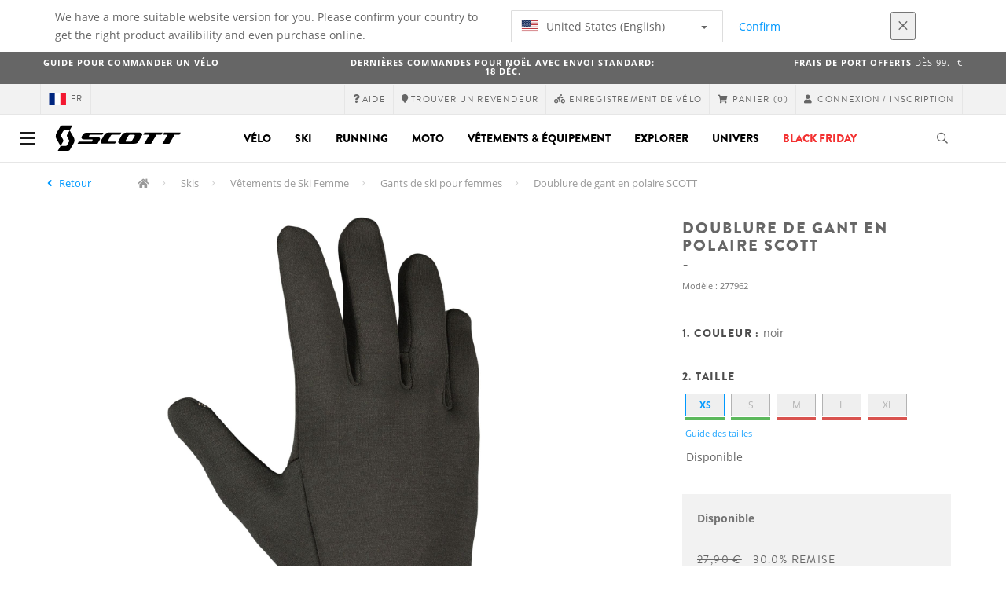

--- FILE ---
content_type: text/html;charset=UTF-8
request_url: https://www.scott-sports.com/fr/fr/product/scott-fleece-liner-glove
body_size: 17477
content:
<!DOCTYPE html>
	<html lang="fr">
	<head><script type="text/javascript">try { document.__defineGetter__("referrer",function(){return "";}); } catch (exception) {try {Object.defineProperties(document, {referrer:   { get: function() { return ""; } } } );} catch (exception) {} } </script>
	    <title>
 			Doublure de gant en polaire SCOTT</title>

		<meta http-equiv="Content-Type" content="text/html; charset=utf-8"/>
		<meta name="viewport" content="width=device-width,user-scalable=no, minimum-scale=1.0, initial-scale=1.0, maximum-scale=1.0"/>
		<meta name="google-site-verification" content="1SQ4GYk64I2w-N07xfh5lbRDKtIvTLmB1V84iiApThY" />

		<link rel="preconnect" href="https://app.usercentrics.eu">
		<link rel="preconnect" href="https://api.usercentrics.eu">
		<link rel="preload" href="https://app.usercentrics.eu/browser-ui/latest/loader.js" as="script">
    	<link rel="preload" href="https://privacy-proxy.usercentrics.eu/latest/uc-block.bundle.js" as="script">
		<script id="usercentrics-cmp" src="https://app.usercentrics.eu/browser-ui/latest/loader.js"
				data-ruleset-id="6thbmELtA-R0Fy" async
				
		></script>
   		 <script type="application/javascript" src="https://privacy-proxy.usercentrics.eu/latest/uc-block.bundle.js"></script>
	
		<script type="text/javascript" src="/_ui/shared/js/analyticsmediator.js"></script>
<script type="text/javascript" defer>
    var dataLayer = window.dataLayer = window.dataLayer || [];
    var universal_variable = {};
    universal_variable.page = {
        'country':'fr',
        'language':'fr',
        'brand':'Scott',
        'division':'Wintersports',
        'type':'Product Details Page',
        'page_id':'PDP',
        'currency':'EUR'
    };
    
        universal_variable.user = {
            'id':'',
            'login_status': false,
            'login_method': '',
            'ltv_amount': 0,
            'ltv_orders': 0
        }
        
    // On load Event
    window.dataLayer.push({
        'event': 'dataLayer_ready',
        'page': {
            'country': universal_variable.page.country,
            'language': universal_variable.page.language,
            'brand': universal_variable.page.brand,
            'division': universal_variable.page.division == 'Bikes' ? 'Bike' : universal_variable.page.division,
            'type': universal_variable.page.type,
            'currency': universal_variable.page.currency
        },
        'user': {
            'id': universal_variable.user.id,
            'login_status': universal_variable.user.login_status,
            'login_method': universal_variable.user.login_method,
            'ltv_amount': universal_variable.user.ltv_amount,
            'ltv_orders': universal_variable.user.ltv_orders
        }
    });

	var status = 200;
	if(status != 200) {
		universal_variable.page.error = status;
	}

	if(true) {
		universal_variable.page.product = {
			'category_name':"Apparel and Equipment",
			'product_name':"SCOTT  Fleece Liner Glove",
			'product_type':"",
			'product_id':"277962",
			'product_price':"27.9",
		};
	} else if(false) {
		universal_variable.listing = {
			'category_name':"Apparel and Equipment",
			'product_type':""
		};
	} else if(false) {
		universal_variable.listing = {
			'category_name':"Apparel and Equipment",
			'product_type':"",
			'search_radius':'',
			'query':"",
			'result_count':''
		};
	} else if(false) {
		universal_variable.checkoutpage = {
            'step':"",
            'checkout_total':"",
            'checkout_subtotal':"",
            'checkout_product':[
                
            ]
		};
        window.dataLayer.push({
            'event': 'begin_checkout',
            'ecommerce': {
                'value': Number(),
                'currency':"",
                'coupons':[
                    
                ],
                'items':[
                    
                ]
            }
        });
	}
    else if(false) {
        universal_variable.paymentPage = {


            'ecommerce': {
                'value': Number(),
                'currency':"",
                'coupons':[
                    
                ],
                'payment_type':"",
                'items':[
                    
                ]
            }

        };

        window.dataLayer.push({
            'event': 'add_shipping_info',
            'ecommerce': {
                'value': universal_variable.paymentPage.ecommerce.value,
                'currency': universal_variable.paymentPage.ecommerce.currency,
                'coupons': universal_variable.paymentPage.ecommerce.coupons,
                'shipping_tier': "",
                'shipping_type': "",
                'items': universal_variable.paymentPage.ecommerce.items,
            }
        });

    }else if(false) {
		universal_variable.confirmationpage = {
		    'transaction_id':"",
            'transaction_total':"",
            'transaction_subtotal':"",
		    'tax_amount':"",
		    'vouchers':[
                
            ],
		    'payment_method':"",
		    'shipping_method':"",
		    'shipping_amount':"",
            'transaction_product':[
                
            ]
		};
	}
</script>


<script type="text/javascript">
			// create dataLayer
			window.dataLayer = window.dataLayer || [];
			function gtag() {
				dataLayer.push(arguments);
			}

			// set "denied" as default for both ad and analytics storage, as well as ad_user_data and ad_personalization,
			gtag("consent", "default", {
				ad_user_data: "denied",
				ad_personalization: "denied",
				ad_storage: "denied",
				analytics_storage: "denied",
				wait_for_update: 2000 // milliseconds to wait for update
			});

			// Enable ads data redaction by default [optional]
			gtag("set", "ads_data_redaction", true);
		</script>

		<!-- Google Tag Manager -->
		<script>(function(w,d,s,l,i){w[l]=w[l]||[];w[l].push({'gtm.start':new Date().getTime(),event:'gtm.js'});var f=d.getElementsByTagName(s)[0],j=d.createElement(s),dl=l!='dataLayer'?'&l='+l:'';j.async=true;j.src='https://www.googletagmanager.com/gtm.js?id='+i+dl;f.parentNode.insertBefore(j,f);})(window,document,'script','dataLayer', 'GTM-5LZC7GH');</script>
		<!-- End Google Tag Manager -->

		<meta property="og:site_name" content="Scott"/>
		<meta property="og:title" content="Doublure de gant en polaire SCOTT"/>
		<meta property="og:description" content="La doublure de gant en polaire SCOTT peut être utilisée comme doublure ou être portée seule. Elle est parfaite pour se balader en station lorsque..."/>
			<meta property="og:image" content="https://asset.scott-sports.com/fit-in/1200x630/277/2779620001_1651989_1.png?signature=6a53148a0b9d6037bbb6048b90f5a4f580e0e1a70e2b9ee4c6d6ab000f02abb2"/>
		<meta property="og:url" content="https://www.scott-sports.com:443/fr/fr/product/scott-fleece-liner-glove"/>
		<meta property="og:type" content="website"/>
		<meta property="fb:admins" content="745044777,730031075,652457445"/>
		<meta property="og:locale" content="fr_FR" />



		<meta name="description" content="La doublure de gant en polaire SCOTT peut &ecirc;tre utilis&eacute;e comme doublure ou &ecirc;tre port&eacute;e seule. Elle est parfaite pour se balader en station lorsque...">
<meta name="robots" content="index,follow">
<meta http-equiv="X-UA-Compatible" content="IE=Edge" />

		<link rel="alternate" hreflang="cs-cz" href="https://www.scott-sports.com/cz/cs/product/scott-fleece-liner-glove" />
					<link rel="alternate" hreflang="de-de" href="https://www.scott-sports.com/de/de/product/scott-fleece-liner-glove" />
					<link rel="alternate" hreflang="en-in" href="https://www.scott-sports.com/in/en/product/scott-fleece-liner-glove" />
					<link rel="alternate" hreflang="zh-cn" href="https://www.scott-sports.com/cn/zh/product/scott-fleece-liner-glove" />
					<link rel="alternate" hreflang="en-be" href="https://www.scott-sports.com/be/en/product/scott-fleece-liner-glove" />
					<link rel="alternate" hreflang="fr-be" href="https://www.scott-sports.com/be/fr/product/scott-fleece-liner-glove" />
					<link rel="alternate" hreflang="en-gb" href="https://www.scott-sports.com/gb/en/product/scott-fleece-liner-glove" />
					<link rel="alternate" hreflang="de-ch" href="https://www.scott-sports.com/ch/de/product/scott-fleece-liner-glove" />
					<link rel="alternate" hreflang="fr-ch" href="https://www.scott-sports.com/ch/fr/product/scott-fleece-liner-glove" />
					<link rel="alternate" hreflang="it-ch" href="https://www.scott-sports.com/ch/it/product/scott-fleece-liner-glove" />
					<link rel="alternate" hreflang="sv-se" href="https://www.scott-sports.com/se/sv/product/scott-fleece-liner-glove" />
					<link rel="alternate" hreflang="en-za" href="https://www.scott-sports.com/za/en/product/scott-fleece-liner-glove" />
					<link rel="alternate" hreflang="pt_BR-br" href="https://www.scott-sports.com/br/pt_BR/product/scott-fleece-liner-glove" />
					<link rel="alternate" hreflang="pl-pl" href="https://www.scott-sports.com/pl/pl/product/scott-fleece-liner-glove" />
					<link rel="alternate" hreflang="ko-kr" href="https://www.scott-sports.com/kr/ko/product/scott-fleece-liner-glove" />
					<link rel="alternate" hreflang="ja-jp" href="https://www.scott-sports.com/jp/ja/product/scott-fleece-liner-glove" />
					<link rel="alternate" hreflang="es-mx" href="https://www.scott-sports.com/mx/es/product/scott-fleece-liner-glove" />
					<link rel="alternate" hreflang="en-au" href="https://www.scott-sports.com/au/en/product/scott-fleece-liner-glove" />
					<link rel="alternate" hreflang="es-es" href="https://www.scott-sports.com/es/es/product/scott-fleece-liner-glove" />
					<link rel="alternate" hreflang="pt-pt" href="https://www.scott-sports.com/pt/pt/product/scott-fleece-liner-glove" />
					<link rel="alternate" hreflang="es-co" href="https://www.scott-sports.com/co/es/product/scott-fleece-liner-glove" />
					<link rel="alternate" hreflang="fr-fr" href="https://www.scott-sports.com/fr/fr/product/scott-fleece-liner-glove" />
					<link rel="alternate" hreflang="en-us" href="https://www.scott-sports.com/us/en/product/scott-fleece-liner-glove" />
					<link rel="alternate" hreflang="en-nz" href="https://www.scott-sports.com/nz/en/product/scott-fleece-liner-glove" />
					<link rel="alternate" hreflang="it-it" href="https://www.scott-sports.com/it/it/product/scott-fleece-liner-glove" />
					<link rel="alternate" hreflang="en-nl" href="https://www.scott-sports.com/nl/en/product/scott-fleece-liner-glove" />
					<link rel="alternate" hreflang="en-ca" href="https://www.scott-sports.com/ca/en/product/scott-fleece-liner-glove" />
					<link rel="alternate" hreflang="fr-ca" href="https://www.scott-sports.com/ca/fr/product/scott-fleece-liner-glove" />
					<link rel="alternate" hreflang="de-at" href="https://www.scott-sports.com/at/de/product/scott-fleece-liner-glove" />
					<link rel="alternate" hreflang="en-dk" href="https://www.scott-sports.com/dk/en/product/scott-fleece-liner-glove" />
					<link rel="alternate" hreflang="ru-ru" href="https://www.scott-sports.com/ru/ru/product/scott-fleece-liner-glove" />
					<link rel="alternate" hreflang="es-cl" href="https://www.scott-sports.com/cl/es/product/scott-fleece-liner-glove" />
					<link rel="alternate" hreflang="en-ar" href="https://www.scott-sports.com/ar/en/product/scott-fleece-liner-glove" />
					<link rel="alternate" hreflang="en" href="https://www.scott-sports.com/global/en/product/scott-fleece-liner-glove" />
					<link rel="alternate" hreflang="x-default" href="https://www.scott-sports.com/global/en/product/scott-fleece-liner-glove" />
					<link rel="canonical" href="https://www.scott-sports.com/fr/fr/product/scott-fleece-liner-glove" />
			<link rel="shortcut icon" type="image/x-icon" media="all" href="/_ui/responsive/theme-scott/images/favicon.png" />
		<link rel="apple-touch-icon" href="https://www.scott-sports.com:443/_ui/responsive/theme-scott/images/apple-touch-icons/apple-touch-icon.png">
		<link rel="apple-touch-icon" href="https://www.scott-sports.com:443/_ui/responsive/theme-scott/images/apple-touch-icons/apple-touch-icon-57x57.png" sizes="57x57">
		<link rel="apple-touch-icon" href="https://www.scott-sports.com:443/_ui/responsive/theme-scott/images/apple-touch-icons/apple-touch-icon-72x72.png" sizes="72x72">
		<link rel="apple-touch-icon" href="https://www.scott-sports.com:443/_ui/responsive/theme-scott/images/apple-touch-icons/apple-touch-icon-76x76.png" sizes="76x76">
		<link rel="apple-touch-icon" href="https://www.scott-sports.com:443/_ui/responsive/theme-scott/images/apple-touch-icons/apple-touch-icon-114x114.png" sizes="114x114">
		<link rel="apple-touch-icon" href="https://www.scott-sports.com:443/_ui/responsive/theme-scott/images/apple-touch-icons/apple-touch-icon-120x120.png" sizes="120x120">
		<link rel="apple-touch-icon" href="https://www.scott-sports.com:443/_ui/responsive/theme-scott/images/apple-touch-icons/apple-touch-icon-144x144.png" sizes="144x144">
		<link rel="apple-touch-icon" href="https://www.scott-sports.com:443/_ui/responsive/theme-scott/images/apple-touch-icons/apple-touch-icon-152x152.png" sizes="152x152">
		<link rel="apple-touch-icon" href="https://www.scott-sports.com:443/_ui/responsive/theme-scott/images/apple-touch-icons/apple-touch-icon-180x180.png" sizes="180x180">
		<link rel="apple-touch-icon" href="https://www.scott-sports.com:443/_ui/responsive/theme-scott/images/apple-touch-icons/apple-touch-icon-192x192.png" sizes="192x192">
		<link rel="apple-touch-icon-precomposed" href="https://www.scott-sports.com:443/_ui/responsive/theme-scott/images/apple-touch-icons/apple-touch-icon-precomposed.png">
		<link rel="apple-touch-icon-precomposed" href="https://www.scott-sports.com:443/_ui/responsive/theme-scott/images/apple-touch-icons/apple-touch-icon-57x57-precomposed.png" sizes="57x57">
		<link rel="apple-touch-icon-precomposed" href="https://www.scott-sports.com:443/_ui/responsive/theme-scott/images/apple-touch-icons/apple-touch-icon-72x72-precomposed.png" sizes="72x72">
		<link rel="apple-touch-icon-precomposed" href="https://www.scott-sports.com:443/_ui/responsive/theme-scott/images/apple-touch-icons/apple-touch-icon-76x76-precomposed.png" sizes="76x76">
		<link rel="apple-touch-icon-precomposed" href="https://www.scott-sports.com:443/_ui/responsive/theme-scott/images/apple-touch-icons/apple-touch-icon-114x114-precomposed.png" sizes="114x114">
		<link rel="apple-touch-icon-precomposed" href="https://www.scott-sports.com:443/_ui/responsive/theme-scott/images/apple-touch-icons/apple-touch-icon-120x120-precomposed.png" sizes="120x120">
		<link rel="apple-touch-icon-precomposed" href="https://www.scott-sports.com:443/_ui/responsive/theme-scott/images/apple-touch-icons/apple-touch-icon-144x144-precomposed.png" sizes="144x144">
		<link rel="apple-touch-icon-precomposed" href="https://www.scott-sports.com:443/_ui/responsive/theme-scott/images/apple-touch-icons/apple-touch-icon-152x152-precomposed.png" sizes="152x152">
		<link rel="apple-touch-icon-precomposed" href="https://www.scott-sports.com:443/_ui/responsive/theme-scott/images/apple-touch-icons/apple-touch-icon-180x180-precomposed.png" sizes="180x180">
		<link rel="apple-touch-icon-precomposed" href="https://www.scott-sports.com:443/_ui/responsive/theme-scott/images/apple-touch-icons/apple-touch-icon-192x192-precomposed.png" sizes="192x192">

		<link rel="stylesheet" type="text/css" media="all" href="/_ui/responsive/theme-scott/css/styles.min.css?v=scott_2211.25.15.1"/>
	<link href="/_ui/responsive/common/css/angular-csp.css" rel="stylesheet" type="text/css">


<meta property="og:ean" content="7613368978510"/><style type="text/css">
				.marketing-page-banner {
  position: relative;
}
.marketing-page-banner h2 {
  position: absolute;
  top: 50%;
  transform: translateY(-50%);
  margin: 0;
  padding: 0;
  margin-left: 25px;
  color: white;
}
.marketing-page-banner h2 small {
  display: block;
  color: white;
}</style>
		<script type="text/javascript" src="https://cdns.eu1.gigya.com/js/gigya.js?apiKey=4_abmark500dmhQEqDCxzvZA&lang=fr"></script>
		<script type="text/plain" data-usercentrics="Emarsys">
					var ScarabQueue = ScarabQueue || [];
					var emarsysCartEntries = '';
					var customerEmail = '';
					var emarsysOrderData = '';
					(function(id) {
						  if (document.getElementById(id)) return;
						  var js = document.createElement('script'); js.id = id;
						  js.src = '//cdn.scarabresearch.com/js/1C907A6E2A23B47A/scarab-v2.js';
						  var scottScarabJS = document.createElement('script'); scottScarabJS.id = "scottScarabJS";
						  scottScarabJS.src = "/_ui/responsive/common/js/acc.emarsysweb.js";
						  var fs = document.getElementsByTagName('script')[0];
						  fs.parentNode.insertBefore(js, fs);
						  fs.parentNode.insertBefore(scottScarabJS, fs);
						})('scarab-js-api');
			</script>
		</head>

	<body class="page-productDetails pageType-ProductPage template-pages-product-productLayout1Page  language-fr">

		<div id="outdated" class="alert alert-warning" role="alert">
			<div class="row">
				<div class="col-xs-12">
					<p><b>Avertissement : Votre navigateur n’est pas supporté et votre expérience peut ne pas être optimale</b><br>
					Veuillez SVP utiliser un navigateur compatible comme <a href="https://www.mozilla.org/fr/firefox/new/" target="_blank"> Mozilla Firefox</a>, <a href="https://www.microsoft.com/fr-fr/edge" target="_blank">Microsoft Edge</a>, <a href="https://www.google.com/intl/fr/chrome/" target="_blank">Google Chrome</a> ou <a href="https://support.apple.com/fr_FR/downloads/safari" target="_blank">Safari</a>.</p>
					<button class="btn btn-link btn-close-outdated-browser"><i class="fal fa-times fa-2x" aria-hidden="true"></i></button>
				</div>
			</div>
		</div>
		<div id="preloader">
			<object
				data="/_ui/responsive/common/images/spinner1s.svg"
				type="image/svg+xml">
			</object>
		</div>

		<!-- Google Tag Manager (noscript) -->
		<noscript><iframe src="https://www.googletagmanager.com/ns.html?id=GTM-5LZC7GH" height="0" width="0" style="display:none;visibility:hidden"></iframe></noscript>
		<!-- End Google Tag Manager (noscript) -->

		<div id="page" data-currency-iso-code="EUR">
                    <header class="header">
                    <div class="header-country-navigation">
      <div class="container">
        <div class="fl-row">
          <div class="fl-col-lg-6 fl-col-md-11 fl-col-sm-10 fl-col-xs-10 header-country-navigation__text">
            We have a more suitable website version for you. Please confirm your country to get the right product availibility and even purchase online.</div>
          <div class="fl-col-lg-3 fl-col-md-8 fl-col-sm-6 fl-col-xs-12 header-country-navigation__select">
            <div class="dropdown">
              <button class="dropdown-toggle" type="button" data-toggle="dropdown">
                    <object height="16" width="28" data="/_ui/responsive/common/images/flags/us.svg" type="image/svg+xml"></object>
                    United States (English)<span class="caret"></span>
              </button>
              <ul class="dropdown-menu">
                <li data-url="/fr/fr/country/us/en"><object height="16" width="28" data="/_ui/responsive/common/images/flags/us.svg" type="image/svg+xml"></object>
                         United States (English)</li>
                <li data-url="/fr/fr/country">Select Location</li>
              </ul>
            </div>
          </div>
          <div class="fl-col-lg-2 fl-col-md-4 fl-col-sm-6 fl-col-xs-12 header-country-navigation__buttons">
            <a href="/fr/fr/country/us/en" class="btn btn-default btn-block btn-confirm-country-navigation">
                Confirm</a>
          </div>
          <div class="fl-col-lg-1 fl-col-md-1 fl-col-sm-2 fl-col-xs-2 header-country-navigation__buttons header-country-navigation__buttons--close">
            <button class="btn btn-white btn-block btn-close-country-navigation"><i class="fal fa-times fa-2x"></i></button>
          </div>
        </div>
      </div>
    </div>
<div class="header-ecommerce">
          <div class="container">
            <div class="row no-gutter">
                <div class="col-md-4 text-left hidden-sm hidden-xs">
                <b><a href="/bike-ordering-guide" target="_blank">Guide Pour Commander un Vélo</a></b></div>
              <div class="col-xs-12 col-sm-12 col-md-4 text-center">
                <span class="hidden-sm hidden-xs">
                  <b><a href="https://help.scott-sports.com/hc/fr/articles/4409337836306-Livraisons-de-Noël" target="_blank"> Dernières commandes pour Noël avec envoi standard: 18 déc.</a></b></span>
                <span class="visible-sm visible-xs">
                  <b><a href="https://help.scott-sports.com/hc/fr/articles/4409337836306-Livraisons-de-Noël" target="_blank"> Dernières commandes pour Noël avec envoi standard: 18 déc.</a></b></span>
              </div>
              <div class="col-md-4 text-right hidden-sm hidden-xs">
                <b>Frais de port offerts </b> dès 99.- €</div>
            </div>
          </div>
      </div>
    <div class="header__top-nav">
        <div class="container">
            <div class="row">
                <div id="header">
                    <nav class="header__customer-nav">
                        <div class="header__language ">
                                    <div role="group" class="btn-group">
                                        <!--
<ul class="languagecurrencycomponent">
<li></li>
<li></li>
</ul>
--->
<a href="/fr/fr/country" class="selected_country_flag">
    <div>
        <object height="16" width="28"
                data="/_ui/responsive/common/images/flags/fr.svg"
                type="image/svg+xml"></object>
    </div>
    fr</a>
</div>
                                </div>
                            <div role="group" class="btn-group">
                                    <a href="https://help.scott-sports.com/hc/fr"  target="_blank"><i class="fa fa-question"></i><span class="hidden-xs"> Aide</span></a></div>
                            <div role="group" class="btn-group">
                                    <a href="/fr/fr/dealers/locator" ><i class="fa fa-map-marker"></i><span class="hidden-xs"> Trouver un revendeur</span></a></div>
                            <div role="group" class="btn-group">
                                    <a href="/fr/fr/support/registration" ><i class="fas fa-biking"></i><span class="hidden-xs"> Enregistrement de vélo</span></a></div>
                            <div role="group" class="btn-group">
                                    <script type="text/javascript">
		var transactionalCountry = true;
	</script>
<div id="minicart" class="dropdown">
	<a id="dropdownCart" class="dropdown-toggle" type="button" data-toggle="dropdown" aria-haspopup="true" aria-expanded="true" href="/fr/fr/cart">
		<i class="fa fa-shopping-cart"></i>
		<span class="label-topmenu hidden-xs">Panier</span>
		<span class="count">(0)</span>
	</a>

	<ul aria-labelledby="dropdownCart" class="minicart dropdown-menu" data-refreshMiniCartUrl="/fr/fr/cart/miniCart/SUBTOTAL/?" data-rolloverPopupUrl="/fr/fr/cart/rollover/MiniCart"></ul>

</div>
</div>
                            <div role="group" class="btn-group">
                                    <a href="/fr/fr/login">
        <i class="fa fa-user"></i>
        <span class="label-topmenu hidden-xs">&nbsp;Connexion / Inscription </span>
    </a>
</div>
                            </nav>
                </div>
            </div>
        </div>
    </div>

<a id="skiptonavigation"></a>
                    <div role="navigation" class="header__main-nav">
			<nav id="nav2024">
				<div id="buttonsnavcontainer">
					<div class="closenavbtn"><i class="fal fa-times fa-2x"></i></div>
					<div class="backnavbtn"><i class="far fa-arrow-left"></i></div>
				</div>
				<div id="logocontainer">
            		<img src="/_ui/responsive/theme-scott/images/sidenav-logo.svg" alt="">
				</div>
			</nav>
	<div class="container">
		<div class="row">
			<div class="logo logo-scott">
	<a href="/fr/fr/"><img title="" alt="" src="/_ui/responsive/theme-scott/images/mainnav-logo.svg"></a>

</div>
<nav id="menu">
	<ul>
		<li data-link="bike-l1-link"  data-title="" aria-haspopup="true" 
    class=" ">
    <label>Vélo</label>
        </li>

<li data-link="ski-l1-link"  data-title="" aria-haspopup="true" 
    class=" ">
    <label>Ski</label>
        </li>

<li data-link="running-l1-link"  data-title="" aria-haspopup="true" 
    class=" ">
    <label>Running</label>
        </li>

<li data-link="moto-l1-link"  data-title="" aria-haspopup="true" 
    class=" ">
    <label>Moto</label>
        </li>

<li data-link="apparel-equipment-l1-link"  data-title="" aria-haspopup="true" 
    class=" ">
    <label>Vêtements & Équipement</label>
        </li>

<li data-link="scott-travel-level-1-link"  data-title="" aria-haspopup="true" 
    class=" ">
    <label>EXPLORER</label>
        </li>

<li data-link="universe-l1-link"  data-title="" aria-haspopup="true" 
    class=" ">
    <label>Univers</label>
        </li>

<li data-link="black-friday-sale-l1-link"  data-title="" aria-haspopup="true" 
    class=" navonsale">
    <a href="/fr/fr/black-friday-sale" id="navLevel-8"  title="Black Friday" data-title-en="Black Friday" >Black Friday</a></li>

</ul>
</nav>
<div class="yCmsContentSlot headerContent secondRow">
<div id="headerSearch">
<form role="search" name="search_form_SearchBox" method="get" action="/fr/fr/search/" class="searchbox">
<input
	id="input_SearchBox"
class="searchbox__input"
type="search"
name="text"
value=""
maxlength="100"
placeholder="Que recherchez vous ?"
data-options='{"autocompleteUrl" : "/fr/fr/search/autocomplete/SearchBox","minCharactersBeforeRequest" : "3","waitTimeBeforeRequest" : "500","displayProductImages" : true}'/>
<button class="searchbox__submit" type="submit"/><i class="far fa-search"></i></button><span class="searchbox__icon"><i class="far fa-search"></i><i class="far fa-times fa-lg"></i></span>
</form>
</div>
</div><a id="hamburger">
					<span class="top-bar"></span>
					<span class="middle-bar"></span>
					<span class="bottom-bar"></span>
				</a>
			</div>
	</div>
</div></header>
                <div class="header--spacer" style="display:none"></div>
                <div id="wrapper">
                    <div id="site-canvas">
                        <div id="sidenav">
                            <input id="pushmenu" type="checkbox" name="pushmenu" class="menu-checkbox"/>
                            <div class="pushmenu">
                                <nav class="subnavContent"></nav>
                            </div>
                        </div>
                            


	<div id="breadcrumbs--container" class="container">
		<ol class="breadcrumb back_button">
        <li>

            <!--Reason for (-2) Last value in list is (#)   -->
            <i aria-hidden="true" class="fa fa-angle-left"></i>
                    <a href="/fr/fr/products/ski-apparel-women-gloves"> Retour</a>
                </li>
    </ol>
<ol class="breadcrumb">
    <li>
            <a href="/fr/fr/" class="fa fa-home"></a>
        </li>
    <li >

            <a href="/fr/fr/products/ski" >
                                    Skis</a>
                        </li>

    <li >

            <a href="/fr/fr/products/ski-apparel-women" >
                                    Vêtements de Ski Femme</a>
                        </li>

    <li >

            <a href="/fr/fr/products/ski-apparel-women-gloves" >
                                    Gants de ski pour femmes</a>
                        </li>

    <li class="active">

            Doublure de gant en polaire SCOTT</li>

    </ol>

<script type="application/ld+json">
{
    "@context": "http://schema.org",
    "@type": "BreadcrumbList",
    "itemListElement": [
    
    {
        "@type": "ListItem",
        "position": 1,
        "item": {
          "@id": "https://www.scott-sports.com/fr/fr/products/ski",
          "name": "Skis"
        }
    },
    {
        "@type": "ListItem",
        "position": 2,
        "item": {
          "@id": "https://www.scott-sports.com/fr/fr/products/ski-apparel-women",
          "name": "Vêtements de Ski Femme"
        }
    },
    {
        "@type": "ListItem",
        "position": 3,
        "item": {
          "@id": "https://www.scott-sports.com/fr/fr/products/ski-apparel-women-gloves",
          "name": "Gants de ski pour femmes"
        }
    },
    {
        "@type": "ListItem",
        "position": 4,
        "item": {
          "@id": "https://www.scott-sports.com/fr/fr/product/scott-fleece-liner-glove",
          "name": "Doublure de gant en polaire SCOTT"
        }
    }
  ]
}
</script></div>


<div id="content">
                            <a id="skip-to-content"></a>
                            <div id="globalMessages">
            </div>
        <section id="pdp-gtm-data"
                 data-gtm-item-id="277962"
                 data-gtm-item-name="SCOTT  Fleece Liner Glove"
                 data-gtm-price="27.9"
                 data-gtm-division="Wintersports"
                 data-gtm-category-name="Apparel and Equipment"
                 data-gtm-product-type=""
                 data-gtm-gender="Unisex"
                 data-gtm-merchandise-category="S020604"
                 data-gtm-item-variant="noir"
                 data-gtm-item-variant-id="2779620001005"
                 data-gtm-item-size="XS"
                 data-gtm-currency="EUR"
                 data-gtm-coupon=""
                 data-gtm-discount=""
                 data-gtm-item-stock="in stock">
            <script type="application/ld+json">
{
	"@context": "http://schema.org",
	"@type": "Product",
	
	"category":"Skis>Vêtements de Ski Femme>Gants de ski pour femmes",
	
	"color":"noir",
	
	"description": "La doublure de gant en polaire SCOTT peut être utilisée comme doublure ou être portée seule. Elle est parfaite pour se balader en station lorsque le temps se réchauffe. Disposant de polaire anti-bouloches, de fils conducteurs pour la compatibilité avec les écrans tactiles et de grips en silicone pour un bon maintien des bâtons, il s’agit du gant parfait lorsque le temps se rafraîchit.",
	"gtin13":"7613368978510",
	"image": [
		"https://asset.scott-sports.com/fit-in/2000x2000/277/2779620001_1651989_1.png?signature=643bb4b5005f25bcc9d46ed2bb8fa5d0da62f171e4085c336a51863b116f9265",
			"https://asset.scott-sports.com/277/2779620001A_1651990_1.png?signature=c09ad1d2a3ac78fbbd5036840acf7d5152fa5dabcb3b1354c832d9cbe0a76701"
			"https://asset.scott-sports.com/171/1713955_zoom_1.png?signature=db1d3e4269724dcb667f1fc62e89cef5bb6c0991da42a6d309578c46bb35ebe7"
	],
	"name": "Doublure de gant en polaire SCOTT",
	
	"offers": {
		"@type": "Offer",
		"availability": "http://schema.org/InStock",
		"price": "19.53",
		"priceCurrency": "EUR"
	},
	
	"releaseDate":"2023-09-02",
	
	"sku": "277962"
}
</script>

<div id="pdp" class="product_detail_page">
	<div class="container product_detail_container">
		<div class="product_detail">
			<div class="product_detail__title">
				<h1 class="hiphen">Doublure de gant en polaire SCOTT</h1>
				<div class="ref">
					<div class="row">

						<div id="art-n-cat" class="col-xs-12">
							<p>Modèle
								:&nbsp;277962</p>

							</div>

						</div>
				</div>
			</div>
			<div class="product_detail__gallery">
				<div class="row">
<div class="col-sm-12 zoom-gallery">
  <div data-slide-id="zoom" class="zoom-gallery-slide active">
        <a id="productImage_2779620001005" class="MagicZoom"
           href="https://asset.scott-sports.com/fit-in/2000x2000/277/2779620001_1651989_1.png?signature=643bb4b5005f25bcc9d46ed2bb8fa5d0da62f171e4085c336a51863b116f9265"
           data-options="hint: always; textHoverZoomHint: Survolez pour zoomer; textClickZoomHint: Cliquez pour étendre; textExpandHint: Cliquez pour étendre"
           data-mobile-options='textTouchZoomHint: Appuyez pour étendre; textClickZoomHint: Appuyez deux fois pour zoomer; textExpandHint: Appuyez pour étendre'
           title="Enlarged view of picture"> <img src='https://asset.scott-sports.com/fit-in/750x750/277/2779620001_1651989_1.png?signature=04cceda5a583183b2efa20dab0384d2f804f402b83d3ee93bd0f15f495867877'
                 alt="Doublure de gant en polaire SCOTT" class="product_detail__mainImg"/>
        </a>
    </div>
    </div>
</div>

<div class="row MagicZoom__thumbs " data-options="loop: off;">
        <a data-slide-id="zoom" data-zoom-id="productImage_2779620001005"
           href="https://asset.scott-sports.com/fit-in/2000x2000/277/2779620001_1651989_1.png?signature=643bb4b5005f25bcc9d46ed2bb8fa5d0da62f171e4085c336a51863b116f9265"><img
                src='https://asset.scott-sports.com/fit-in/2000x2000/277/2779620001_1651989_1.png?signature=643bb4b5005f25bcc9d46ed2bb8fa5d0da62f171e4085c336a51863b116f9265'
                alt="Doublure de gant en polaire SCOTT"/>
        </a>
        <a data-slide-id="zoom" data-zoom-id="productImage_2779620001005"
               href="https://asset.scott-sports.com/fit-in/2000x2000/277/2779620001A_1651990_1.png?signature=95aa179463bcec66fd256235894d5b9b4ae340ae3b4aaf0a9b672e46b19bc6de"
               data-image="https://asset.scott-sports.com/fit-in/2000x2000/277/2779620001A_1651990_1.png?signature=95aa179463bcec66fd256235894d5b9b4ae340ae3b4aaf0a9b672e46b19bc6de"><img
                    src="https://asset.scott-sports.com/fit-in/150x150/277/2779620001A_1651990_1.png?signature=68b8d1bae239252d133a80953093acf6379e340e43309921cb3d06ef4448cbc9"
                    alt="Doublure de gant en polaire SCOTT"/>
            </a>
        <a data-slide-id="zoom" data-zoom-id="productImage_2779620001005"
               href="https://asset.scott-sports.com/fit-in/2000x2000/171/1713955_zoom_1.png?signature=6d6d4f9b82747491452601f69fb18ca369099ad98a3a5139e9a555fe3aa25c12"
               data-image="https://asset.scott-sports.com/fit-in/2000x2000/171/1713955_zoom_1.png?signature=6d6d4f9b82747491452601f69fb18ca369099ad98a3a5139e9a555fe3aa25c12"><img
                    src="https://asset.scott-sports.com/fit-in/150x150/171/1713955_zoom_1.png?signature=52a149a704c22fdce10186df0a427afeb2d9c37e6c25f94996ccd07c7035d771"
                    alt="Doublure de gant en polaire SCOTT"/>
            </a>
        </div>
<div class="span-10 productDescription last">
					<div class="summary"></div>
				</div>
			</div>
			<div class="product_detail__description">
				<h4>
		1.
		Couleur
		:
		<span>
			noir</span>
	</h4>
<div class="product_detail__description__size">
		<div class="product_detail__description__size--titlearea">
			<h4>
				2.&nbsp;Taille</h4>
		</div>
		<div class="product_detail__description__size--sizes">
			<a href="/fr/fr/product/scott-fleece-liner-glove?article=2779620001005" data-variantcode="2779620001005">
					<button class="sizes--btn  active " data-code="7613368978510">
						XS</button>
					<div class="stock-status in-stock"></div>
							</a>
			<a href="/fr/fr/product/scott-fleece-liner-glove?article=2779620001006" data-variantcode="2779620001006">
					<button class="sizes--btn  " data-code="7613368978527">
						S</button>
					<div class="stock-status in-stock"></div>
							</a>
			<a href="/fr/fr/product/scott-fleece-liner-glove?article=2779620001007" data-variantcode="2779620001007">
					<button class="sizes--btn  " data-code="7613368978534">
						M</button>
					<div class="stock-status  out-of-stock"></div>
							</a>
			<a href="/fr/fr/product/scott-fleece-liner-glove?article=2779620001008" data-variantcode="2779620001008">
					<button class="sizes--btn  " data-code="7613368978541">
						L</button>
					<div class="stock-status  out-of-stock"></div>
							</a>
			<a href="/fr/fr/product/scott-fleece-liner-glove?article=2779620001009" data-variantcode="2779620001009">
					<button class="sizes--btn  " data-code="7613368978558">
						XL</button>
					<div class="stock-status  out-of-stock"></div>
							</a>
			<a href="#" data-toggle="modal" data-target="#sizeChartsModal" class="find-your-size">
					Guide des tailles</a>
			</div>
		<div class="stock_message ">Disponible</div>
</div>
	<div id="sizeChartsModal" tabindex="-1" role="document" class="modal fade">
		<div class="modal-dialog modal-lg modal-dialog-centered">
			<div class="modal-content">
				<div class="modal-header">
					<button type="button" data-dismiss="modal" aria-label="Close" class="back">
						<i aria-hidden="true" class="fa fa-angle-left"></i>
					</button>
					<button type="button" data-dismiss="modal" aria-label="Close" class="close">
						<span aria-hidden="true">&times;</span>
					</button>
				</div>
				<div class="modal-body">
					<img class="lazy-loaded-image lazy" src="" data-src="https://asset.scott-sports.com/Siz/Size-chart_Gloves_Winter_2026_2259690.png?signature=c289b9200cebd2ebc1df198871beef5d7cde117281f3a3f20873f8896f3e80c2" id="target" />
				</div>
			</div>
		</div>
	</div>
<div class="row">
	<div class="col-sm-12">
		<div id="articles_modal" tabindex="-1" role="dialog"
			aria-labelledby="exampleModalLabel" class="modal fade">
			<div role="document"
				class="modal-dialog modal-lg modal-dialog-centered">
				</div>
		</div>
	</div>
</div>
<div class="stock-and-cta">
	<b class="productStockLevel">Disponible</b>
		

<div class="price stock-and-cta plain-shell">
	
		
			<p class="price--promo">
				<strike>27,90 €</strike>
				
					<span> 30.0% Remise</span>
				
			</p>
			<p class="price--msrp">19,53 €</p>
			
		
		
	
</div><div id="addToCartTitle" style="display: none">
	Added to Your Shopping Cart</div>

<form id="addToCartForm" class="add_to_cart_form" action="/fr/fr/cart/add" method="post"><input type="hidden" name="productCodePost" value="2779620001005" />
	<input type="hidden" id="productName" value="SCOTT  Fleece Liner Glove" />
	<input type="hidden" id="productPrice" value="19.53" />
	<input type="hidden" id="productType" value="" />
	<input type="hidden" id="productCategory" value="Apparel and Equipment" />
	<input type="hidden" id="productId" value="277962" />
	<button id="addToCartButton_2779620001005" type="" onclick="ACC.gtm.addToCartGtmEvent(2779620001005);"
				data-target="#add_to_cart_2779620001005"
				data-gtm-item-name="SCOTT  Fleece Liner Glove"
				data-gtm-item-id="277962" data-gtm-item-variant="noir"
				data-gtm-item-size="XS"
				data-gtm-price="27.9"
				data-gtm-gender="Unisex"
				data-gtm-currency="EUR"
				data-gtm-merchandise-category="S020604"
				data-gtm-item-stock="in stock"
				data-gtm-category-name="Apparel and Equipment"
				data-gtm-product-type=""
				data-gtm-division="Wintersports"
				data-gtm-coupon="black-friday"
				data-gtm-discount="8.37"
				class="btn btn-sm btn-block btn-primary js-add-to-cart gtm-add-to-cart" disabled="disabled">
			<i class="fa fa-cart-plus"></i>Ajouter au panier</button>
		<div>
<input type="hidden" name="CSRFToken" value="5d2890f3-c947-4646-b574-cf11be68e79d" />
</div></form><!-- Modal -->
<div id="add_to_cart_2779620001005" tabindex="-1" role="dialog" class="modal fade add_to_cart">
	<div class="modal-dialog modal-lg modal-dialog-centered">
		<div class="modal-content" id ="modal-content">
			<div class="modal-header">
				<button type="button" data-dismiss="modal" aria-label="" class="back"><i aria-hidden="true" class="fa fa-angle-left"></i>
				</button>
				<h4 class="modal-title">
					<span class="loading">Ajouter un produit au panier...</span>
					<span class="loaded">Cet article a été ajouté à votre panier.</span>
					<span  id="add_to_cart_model_error_msg" class="error">LE PRODUIT NA PAS ÉTÉ AJOUTÉ À VOTRE PANIER.</span>
				</h4>
				<button id="close_add_to_cart_popup" type="button" data-dismiss="modal" aria-label="Close"
						class="close">
					<i aria-hidden="true" class="far fa-times"></i>
				</button>
			</div>
			<div class="modal-body">
				<div class="section loading_spin">
					<img src="/_ui/responsive/common/images/spinner.gif" />
				</div>
				<div class="section error_message" id="section_error_message">
					<p>This product couldnt be added</p>
				</div>
				<section class="just_added"></section>
			</div>
			<div class="modal-footer">
				<div class="owl-related related_products">
					<div class="row">
	<div class="col-sm-12">
		<h3 class="heading-center">Vous aimerez aussi</h3>
				<div class="owl-carousel product_list--container product_list">
					<div class="article">
							<div class="article__inside">

								<a href="/fr/fr/product/scott-mountain-35-pack?article=2836787028815"
								   class="gtm_selected_item_click gtm_quickview"
								   data-gtm-item-name="Pack Mountain 35 SLBB/NL"
								   data-gtm-item-id="283678" data-gtm-item-variant="bleu ardoise/noir"
								   data-gtm-item-variant-id="2836787028815"
								   data-gtm-item-size="NL"
								   data-gtm-price="169.9"
								   data-gtm-gender="Unisex"
								   data-gtm-currency="EUR"
								   data-gtm-merchandise-category="S020801" data-gtm-product-index="1"
								   data-gtm-coupon=""
								   data-gtm-discount=""
								   data-gtm-item-stock="out of stock"
								   data-gtm-category-name="Equipment"
								   data-gtm-product-type="Bike Backpacks and bags"
								   data-gtm-division="Wintersports"
								> <img
									class="lazy-loaded-image lazy main" src="" data-src="https://asset.scott-sports.com/283/2836787028_1754985_png_zoom_1.jpg?signature=118f248db28d840d62a52f30601357300e5c1128a76c7e91b027b0bfba7b0cb2"
									alt="Doublure de gant en polaire SCOTT" />
								</a><small class="nbrOfColors">
								     2&nbsp;couleurs</small>
									<div class="variants">
									<div class="article--owl-carousel owl-carousel">
	<img alt="variantImage"
				data-variantcode="2836782006815"
				src="https://asset.scott-sports.com/fit-in/70x70/283/2836782006_1754991_png_zoom_1.jpg?signature=2156cd2d1539aa0bcaa7f9bfcb6ad11e0de654ce3fad547ee5d5505c60cbdf16"
				data-img-url="/fr/fr/products/images/2836782006815"
				data-product-url="/fr/fr/product/pack-mountain-35-dgbl-nl?article=2836782006815" >
		<img alt="variantImage"
				data-variantcode="2836787028815"
				src="https://asset.scott-sports.com/fit-in/70x70/283/2836787028_1754985_png_zoom_1.jpg?signature=9aa87cb81c35b691f939faff7eed8702636701cf6f980f6df655385247f99e99"
				data-img-url="/fr/fr/products/images/2836787028815"
				data-product-url="/fr/fr/product/pack-mountain-35-slbb-nl?article=2836787028815" >
		</div>
</div>

								<a href="/fr/fr/product/scott-mountain-35-pack?article=2836787028815">
									<h5>Sac à dos SCOTT Mountain 35</h5>
								</a>
								<p class="price">169,90 €</p>
										<a href="#"
									class="scrollerProduct btn btn-primary center-block quickview">
									Aperçu</a> <span style="display: none" class="quick-look">2836787028815/quickView</span>


								<div>
        <div class="text-left">
            <button type="button" class="btn btn-link center-block compare--btn compare-2836787028815"
                    data-product-code="2836787028815"
                    data-url="/fr/fr/compare/p/2836787028815">
                <i aria-hidden="true" class="fa fa-columns"></i>
                Comparer des Produits</button>
        </div>
    </div>
</div>
						</div>
						<div class="article">
							<div class="article__inside">

								<span class="article__discount">-40.0%</span>
								<a href="/fr/fr/product/scott-cervina-sunglasses?article=2836560002032"
								   class="gtm_selected_item_click gtm_quickview"
								   data-gtm-item-name="Sunglasses Cervina WHIT/BRW"
								   data-gtm-item-id="283656" data-gtm-item-variant=""
								   data-gtm-item-variant-id="2836560002032"
								   data-gtm-item-size=""
								   data-gtm-price="139.9"
								   data-gtm-gender=""
								   data-gtm-currency="EUR"
								   data-gtm-merchandise-category="S051401" data-gtm-product-index="2"
								   data-gtm-coupon="black-friday"
								   data-gtm-discount="55.96"
								   data-gtm-item-stock="in stock"
								   data-gtm-category-name="Apparel and Equipment"
								   data-gtm-product-type=""
								   data-gtm-division="Outdoor"
								> <img
									class="lazy-loaded-image lazy main" src="" data-src="https://asset.scott-sports.com/283/2836560002032_1745926_1.png?signature=b7cbc1eec68232996d4c23cf781f708e7bca5cab7d3a66e315fd531aae8a0b17"
									alt="Doublure de gant en polaire SCOTT" />
								</a><small class="nbrOfColors">
								     3&nbsp;couleurs</small>
									<div class="variants">
									<div class="article--owl-carousel owl-carousel">
	<img alt="variantImage"
				data-variantcode="2836560001192"
				src="https://asset.scott-sports.com/fit-in/70x70/283/2836560001192_1745925_1.png?signature=4f69fd9aaae5b775297d754a534cb8ab113e079cde623f8783c4aa48dcf158dd"
				data-img-url="/fr/fr/products/images/2836560001192"
				data-product-url="/fr/fr/product/sunglasses-cervina-blck-rdc?article=2836560001192" >
		<img alt="variantImage"
				data-variantcode="2836560002032"
				src="https://asset.scott-sports.com/fit-in/70x70/283/2836560002032_1745926_1.png?signature=32e423c6a5ca83c7fe525c51c1b5c29b4643a1211b0c71ee84104f7ec92acf85"
				data-img-url="/fr/fr/products/images/2836560002032"
				data-product-url="/fr/fr/product/sunglasses-cervina-whit-brw?article=2836560002032" >
		<img alt="variantImage"
				data-variantcode="2836567076192"
				src="https://asset.scott-sports.com/fit-in/70x70/283/2836567076192.png?signature=28f3d5496d724342e6091d8c9e9d7c27dff04bfa42c1ceabf4f59a832a411ff8"
				data-img-url="/fr/fr/products/images/2836567076192"
				data-product-url="/fr/fr/product/sunglasses-cervina-tlbw-rdc?article=2836567076192" >
		</div>
</div>

								<a href="/fr/fr/product/scott-cervina-sunglasses?article=2836560002032">
									<h5>Lunettes de soleil SCOTT Cervina</h5>
								</a>
								<p class="price">
												<span>139,90 €</span>
												<span class="discount">83,94 €</span>
											</p>
										<a href="#"
									class="scrollerProduct btn btn-primary center-block quickview">
									Aperçu</a> <span style="display: none" class="quick-look">2836560002032/quickView</span>


								<div>
        <div class="text-left">
            <button type="button" class="btn btn-link center-block compare--btn compare-2836560002032"
                    data-product-code="2836560002032"
                    data-url="/fr/fr/compare/p/2836560002032">
                <i aria-hidden="true" class="fa fa-columns"></i>
                Comparer des Produits</button>
        </div>
    </div>
</div>
						</div>
						</div>
			<div id="articles_modal" tabindex="-1" role="dialog"
			aria-labelledby="exampleModalLabel" class="modal fade">
			<div role="document"
				class="modal-dialog modal-lg modal-dialog-centered">
				</div>
		</div>
	</div>
</div>
<div class="row">
	<div class="col-sm-12">
		<div id="articles_modal" tabindex="-1" role="dialog"
			aria-labelledby="exampleModalLabel" class="modal fade">
			<div role="document"
				class="modal-dialog modal-lg modal-dialog-centered">
				</div>
		</div>
	</div>
</div>
</div>
			</div>
		</div>
	</div>
</div>

<div id="addCheckModal_2779620001005" tabindex="-1" role="dialog" class="modal fade add_check">
	<div class="modal-dialog modal-md modal-dialog-centered">
		<div class="modal-content" id="modal-content-check">
			<div class="modal-header">
				<button type="button" data-dismiss="modal" aria-label="" class="back"><i aria-hidden="true" class="fa fa-angle-left"></i>
				</button>
				<h4 class="modal-title">
					<span class="loaded">The product has not been added to your cart</span>
				</h4>
				<button id="close_add_check_popup" type="button" data-dismiss="modal" aria-label="Close"
						class="close">
					<i aria-hidden="true" class="far fa-times"></i>
				</button>
			</div>
			<div class="modal-body">

				<div class="section error_message">
					<p>Sorry, this item cannot be added to the cart. Certain products have different delivery methods and cannot be purchased together. <strong>Home Delivery</strong> items must be shipped directly, while <strong>Pick-up</strong> items are only available for collection at a store.</p>
				</div>
				<section class="just_added"></section>
			</div>
			<div class="modal-footer">
				<button type="button" class="btn btn-default" data-dismiss="modal">
					Continue</button>
			</div>
		</div>
	</div>
</div><p class="shipping-infos">
			<p><i class="fa fa-truck" aria-hidden="true"></i>&nbsp;&nbsp;Livraison (jours ouvrables après la commande):<br>Produits standard: 3-5 jours<br>Vélos: 5-7 jours</p>
			<p>
				<i class="fa fa-check" aria-hidden="true"></i>&nbsp;
				Livraison offerte pour les commandes à partir de 99.00 € </p>
			<p><i class="fa fa-check" aria-hidden="true"></i>&nbsp;&nbsp;Retours gratuits sous 14 jours</p>
		</p>
	</div>
<div>
        <div class="text-left">
            <button type="button" class="btn btn-link center-block compare--btn compare-2779620001005"
                    data-product-code="2779620001005"
                    data-url="/fr/fr/compare/p/2779620001005">
                <i aria-hidden="true" class="fa fa-columns"></i>
                Comparer des Produits</button>
        </div>
    </div>
</div>
		</div>
	</div>
</div><div id="pdp_specs" class="product_specs untouched">
    <div class="container">
        <div role="tabpanel">
            <ul role="tablist" class="nav nav-tabs">
                <li><a href="#specifications" role="tab" data-toggle="tab">Spécifications</a></li>
                <li><a href="#documents" role="tab" data-toggle="tab">Documents</a></li>
                </ul>


            <div class="tab-content">
                <div id="specifications" role="tabpanel" class="tab-pane">
                <div class="product_specs__content">
                    <div class="product_specs__closetab">Spécifications</div>
                    <div class="product_specs__content--inner">
                    <div class="row">
    <div class="col-md-6">
        <ul class="specs-list specs-list--main">
            <li class="specs-list__item specs-list__item--intro">
                La doublure de gant en polaire SCOTT peut être utilisée comme doublure ou être portée seule. Elle est parfaite pour se balader en station lorsque le temps se réchauffe. Disposant de polaire anti-bouloches, de fils conducteurs pour la compatibilité avec les écrans tactiles et de grips en silicone pour un bon maintien des bâtons, il s’agit du gant parfait lorsque le temps se rafraîchit.</li>
            <li class="specs-list__item">
                    <h4 class="specs-list__title">
                            Composition</h4>
                    <div class="specs-list__content">
                        Tissu externe : 96 % polyester, 4 % élasthanne</div>
                </li>
            <li class="specs-list__item">
                    <h4 class="specs-list__title">
                            Coupe</h4>
                    <div class="specs-list__content">
                        Slim</div>
                </li>
            <li class="specs-list__item">
                    <h4 class="specs-list__title">
                            Caractéristiques</h4>
                    <div class="specs-list__content">
                        Tissu doux pour un port très confortable<br/>Pouce et index compatibles avec les écrans tactiles<br/>Imprimé en silicone pour une meilleure adhérence</div>
                </li>
            <li class="specs-list__item">
                    <h4 class="specs-list__title">
                            Taille</h4>
                    <div class="specs-list__content">
                        XS-XL</div>
                </li>
            </ul>
                </div>
                <div class="col-md-6">
                    <ul class="specs-list">
            </ul>
                </div>
                <div class="col-md-6">
                    <ul class="specs-list">
            </ul>
                </div>
                <div class="col-md-6">
                    <ul class="specs-list">
            </ul>
                </div>
                <div class="col-md-6">
                    <ul class="specs-list">
            </ul>
                </div>
                <div class="col-md-6">
                    <ul class="specs-list">
            <li class="specs-list__item">
	<h4 class="specs-list__title">

	  Instructions d’entretien</h4>
	<div class="specs-list__content">
		Lavage à la main uniquement (max. 40°C)<br/>
		Blanchiement interdit (y compris eau de Javel)<br/>
		Ne pas utiliser de sèche-linge<br/>
		Ne pas repasser<br/>
		Pas de nettoyage à sec<br/>
		</div>
</li>
</ul>
        
    </div>
</div>

</div>
                </div>
                </div>
                <div id="use" role="tabpanel" class="tab-pane ">
                    <div class="product_specs__content">
                        <div class="product_specs__closetab">Utilisation</div>
                        <div class="product_specs__content--inner">
                            <div class="panel-body col-md-8 col-md-offset-2 col-lg-6 col-lg-offset-3">
	No Radar Chart Available Currently</div>
</div>
                    </div>
                </div>
                <div id="geometry" role="tabpanel" class="tab-pane ">
                <div class="product_specs__content">
                    <div class="product_specs__closetab">Géométrie</div>
                    <div class="product_specs__content--inner">
                    <div class="panel-body">
				Geometry not available</div>
</div>
                </div>
                </div>
                <div id="technology" role="tabpanel" class="tab-pane ">
                <div class="product_specs__content">
                    <div class="product_specs__closetab">Technologies</div>
                    <div class="product_specs__content--inner">
                        <div id="technology-carousel" data-ride="carousel" class="carousel slide">
                            <div role="listbox" class="carousel-inner">
                                </div>
                            <ol class="carousel-indicators"></ol>
                        </div>
                  </div>
                </div>
                </div>

                <div id="athletes" role="tabpanel" class="tab-pane ">
                <div class="product_specs__content">
                  <div class="product_specs__closetab">Athlète</div>
                  <div class="product_specs__content--inner">
                    <div id="athletes-carousel" data-ride="carousel" class="carousel slide">
<div role="listbox" class="carousel-inner">
</div>
<ol class="carousel-indicators"></ol>
</div>

</div>
                </div>
                </div>
                <div id="awardsmedia" role="tabpanel" class="tab-pane ">
                <div class="product_specs__content">
                    <div class="product_specs__closetab">PRIX ET MEDIA</div>
                    <div class="product_specs__content--inner">
                        <div id="awardsmedia-carousel" data-ride="carousel" class="carousel slide">
    <div role="listbox" class="carousel-inner">
        </div>
    <ol class="carousel-indicators"></ol>
</div>
</div>
                </div>
                </div>
                <div id="documents" role="tabpanel" class="tab-pane ">
                <div class="product_specs__content">
                    <div class="product_specs__closetab">Documents</div>
                    <div class="product_specs__content--inner">
                    <div class="row">
	<div class="col-md-6 col-md-offset-3">
		<ul>
			<li><a href="https://asset-misc.scott-sports.com/Glo/Glove_Hand_Measurement_Guide_2029495.pdf" target="_blank"><i class="glyphicon glyphicon-download-alt"></i> Glove_Hand_Measurement_Guide</a></li>
			</ul>
	</div>
</div>

</div>
                </div>
              </div>
            </div>
            </div>
    </div>
</div>
</section>
        <aside class="yCmsContentSlot owl-related related_products container">
<div class="row">
	<div class="col-sm-12">
		<h3 class="heading-center">Vous aimerez aussi</h3>
				<div class="owl-carousel product_list--container product_list">
					<div class="article">
							<div class="article__inside">

								<a href="/fr/fr/product/scott-mountain-35-pack?article=2836787028815"
								   class="gtm_selected_item_click gtm_quickview"
								   data-gtm-item-name="Pack Mountain 35 SLBB/NL"
								   data-gtm-item-id="283678" data-gtm-item-variant="bleu ardoise/noir"
								   data-gtm-item-variant-id="2836787028815"
								   data-gtm-item-size="NL"
								   data-gtm-price="169.9"
								   data-gtm-gender="Unisex"
								   data-gtm-currency="EUR"
								   data-gtm-merchandise-category="S020801" data-gtm-product-index="1"
								   data-gtm-coupon=""
								   data-gtm-discount=""
								   data-gtm-item-stock="out of stock"
								   data-gtm-category-name="Equipment"
								   data-gtm-product-type="Bike Backpacks and bags"
								   data-gtm-division="Wintersports"
								> <img
									class="lazy-loaded-image lazy main" src="" data-src="https://asset.scott-sports.com/283/2836787028_1754985_png_zoom_1.jpg?signature=118f248db28d840d62a52f30601357300e5c1128a76c7e91b027b0bfba7b0cb2"
									alt="Doublure de gant en polaire SCOTT" />
								</a><small class="nbrOfColors">
								     2&nbsp;couleurs</small>
									<div class="variants">
									<div class="article--owl-carousel owl-carousel">
	<img alt="variantImage"
				data-variantcode="2836782006815"
				src="https://asset.scott-sports.com/fit-in/70x70/283/2836782006_1754991_png_zoom_1.jpg?signature=2156cd2d1539aa0bcaa7f9bfcb6ad11e0de654ce3fad547ee5d5505c60cbdf16"
				data-img-url="/fr/fr/products/images/2836782006815"
				data-product-url="/fr/fr/product/pack-mountain-35-dgbl-nl?article=2836782006815" >
		<img alt="variantImage"
				data-variantcode="2836787028815"
				src="https://asset.scott-sports.com/fit-in/70x70/283/2836787028_1754985_png_zoom_1.jpg?signature=9aa87cb81c35b691f939faff7eed8702636701cf6f980f6df655385247f99e99"
				data-img-url="/fr/fr/products/images/2836787028815"
				data-product-url="/fr/fr/product/pack-mountain-35-slbb-nl?article=2836787028815" >
		</div>
</div>

								<a href="/fr/fr/product/scott-mountain-35-pack?article=2836787028815">
									<h5>Sac à dos SCOTT Mountain 35</h5>
								</a>
								<p class="price">169,90 €</p>
										<a href="#"
									class="scrollerProduct btn btn-primary center-block quickview">
									Aperçu</a> <span style="display: none" class="quick-look">2836787028815/quickView</span>


								<div>
        <div class="text-left">
            <button type="button" class="btn btn-link center-block compare--btn compare-2836787028815"
                    data-product-code="2836787028815"
                    data-url="/fr/fr/compare/p/2836787028815">
                <i aria-hidden="true" class="fa fa-columns"></i>
                Comparer des Produits</button>
        </div>
    </div>
</div>
						</div>
						<div class="article">
							<div class="article__inside">

								<span class="article__discount">-40.0%</span>
								<a href="/fr/fr/product/scott-cervina-sunglasses?article=2836560002032"
								   class="gtm_selected_item_click gtm_quickview"
								   data-gtm-item-name="Sunglasses Cervina WHIT/BRW"
								   data-gtm-item-id="283656" data-gtm-item-variant=""
								   data-gtm-item-variant-id="2836560002032"
								   data-gtm-item-size=""
								   data-gtm-price="139.9"
								   data-gtm-gender=""
								   data-gtm-currency="EUR"
								   data-gtm-merchandise-category="S051401" data-gtm-product-index="2"
								   data-gtm-coupon="black-friday"
								   data-gtm-discount="55.96"
								   data-gtm-item-stock="in stock"
								   data-gtm-category-name="Apparel and Equipment"
								   data-gtm-product-type=""
								   data-gtm-division="Outdoor"
								> <img
									class="lazy-loaded-image lazy main" src="" data-src="https://asset.scott-sports.com/283/2836560002032_1745926_1.png?signature=b7cbc1eec68232996d4c23cf781f708e7bca5cab7d3a66e315fd531aae8a0b17"
									alt="Doublure de gant en polaire SCOTT" />
								</a><small class="nbrOfColors">
								     3&nbsp;couleurs</small>
									<div class="variants">
									<div class="article--owl-carousel owl-carousel">
	<img alt="variantImage"
				data-variantcode="2836560001192"
				src="https://asset.scott-sports.com/fit-in/70x70/283/2836560001192_1745925_1.png?signature=4f69fd9aaae5b775297d754a534cb8ab113e079cde623f8783c4aa48dcf158dd"
				data-img-url="/fr/fr/products/images/2836560001192"
				data-product-url="/fr/fr/product/sunglasses-cervina-blck-rdc?article=2836560001192" >
		<img alt="variantImage"
				data-variantcode="2836560002032"
				src="https://asset.scott-sports.com/fit-in/70x70/283/2836560002032_1745926_1.png?signature=32e423c6a5ca83c7fe525c51c1b5c29b4643a1211b0c71ee84104f7ec92acf85"
				data-img-url="/fr/fr/products/images/2836560002032"
				data-product-url="/fr/fr/product/sunglasses-cervina-whit-brw?article=2836560002032" >
		<img alt="variantImage"
				data-variantcode="2836567076192"
				src="https://asset.scott-sports.com/fit-in/70x70/283/2836567076192.png?signature=28f3d5496d724342e6091d8c9e9d7c27dff04bfa42c1ceabf4f59a832a411ff8"
				data-img-url="/fr/fr/products/images/2836567076192"
				data-product-url="/fr/fr/product/sunglasses-cervina-tlbw-rdc?article=2836567076192" >
		</div>
</div>

								<a href="/fr/fr/product/scott-cervina-sunglasses?article=2836560002032">
									<h5>Lunettes de soleil SCOTT Cervina</h5>
								</a>
								<p class="price">
												<span>139,90 €</span>
												<span class="discount">83,94 €</span>
											</p>
										<a href="#"
									class="scrollerProduct btn btn-primary center-block quickview">
									Aperçu</a> <span style="display: none" class="quick-look">2836560002032/quickView</span>


								<div>
        <div class="text-left">
            <button type="button" class="btn btn-link center-block compare--btn compare-2836560002032"
                    data-product-code="2836560002032"
                    data-url="/fr/fr/compare/p/2836560002032">
                <i aria-hidden="true" class="fa fa-columns"></i>
                Comparer des Produits</button>
        </div>
    </div>
</div>
						</div>
						</div>
			<div id="articles_modal" tabindex="-1" role="dialog"
			aria-labelledby="exampleModalLabel" class="modal fade">
			<div role="document"
				class="modal-dialog modal-lg modal-dialog-centered">
				</div>
		</div>
	</div>
</div>
<div class="row">
	<div class="col-sm-12">
		<div id="articles_modal" tabindex="-1" role="dialog"
			aria-labelledby="exampleModalLabel" class="modal fade">
			<div role="document"
				class="modal-dialog modal-lg modal-dialog-centered">
				</div>
		</div>
	</div>
</div>
</aside><div class="container-fluid row no-gutter compare-bar empty" id="productCompareList" data-url="/fr/fr/view/ProductCompareListComponentController/reload">
    <div class="col-xs-12">
        <div class="panel panel-primary">
            <div class="panel-heading panel-collapsed">
                <div class="container">
                    <h3 class="panel-title">
                        Comparer des produits (0/4)</h3>
                    <span class="pull-right clickable">
                        <i id="compare-bar--toggle" class="fa fa-angle-down"></i>
                    </span>
                </div>
            </div>
            <div class="panel-body compare-bar--body" style="display:none">
                <div class="container">
                    <div class="row">
                        <ul class="col-sm-9">
                            <li class="compare-emplty-slot">
                                    <section></section>
                                </li>
                            <li class="compare-emplty-slot">
                                    <section></section>
                                </li>
                            <li class="compare-emplty-slot">
                                    <section></section>
                                </li>
                            <li class="compare-emplty-slot">
                                    <section></section>
                                </li>
                            </ul>
                        <section class="col-sm-3 compare-bar--btns">
                            <button class="btn btn-link compare--clear reset-compare-list" slide-toggle data-url="/fr/fr/compare/reset-list/">
                                Vider le comparateur</button>
                            <a href="/fr/fr/compare" class="btn btn-primary ">
                                Comparer des produits</a>
                        </section>
                    </div>
                </div>
            </div>
        </div>
    </div>
</div>

<div id="compare-modal" class="modal fade" style="z-index: 100000">
    <div class="modal-dialog" role="document">
        <div class="modal-content">
            <div class="modal-header">
                <h5 class="modal-title">Il y a quelque chose que vous devez savoir...</h5>
                <button type="button" class="close" data-dismiss="modal" aria-label="Close">
                    <i class="far fa-times"></i>
                </button>
            </div>
            <div class="modal-body">
                <p>
                    <span class="compare-error--count">Vous pouvez comparer 4 produits au maximum.</span>
                    <span class="compare-error--cat">Vous pouvez uniquement COMPARER des produits qui sont dans la meme categorie</span>
                </p>
                <br>
                <h6>
                    Que voulez vous faire ?</h6>
                <div class="well well-md">
                    <span class="reset-compare-list-add" data-url="/fr/fr/compare/reset-list/">
                        Retirer tous les produits du comparateur et ajouter ce produit</span>
                    <br>
                    <span data-dismiss="modal">
                        Garder les produits actuels dans le comparateur et continuer à naviguer</span>
                </div>
            </div>

            <div class="modal-footer">
                <button type="button" class="btn btn-link" data-dismiss="modal" data-url="/fr/fr/compare/reset-list/">
                    Fermer et continuer a naviguer</button>
            </div>
        </div>
    </div>
</div>
<footer id="footer" class="yCmsContentSlot">
<div id="" class = container><div class="row"><div class=""><div class="container">
    <hr />
    <p style="color:#ccc;font-size:12px;">
        SCOTT Sports se réserve le droit d’apporter des modifications aux informations des produits contenues sur ce site Internet sans avertissement préalable, incluant, mais sans se limiter, aux équipements, aux spécifications des produits, modèles, couleurs, matériaux ou autre.
    </p>
</div></div></div></div><div id="footer--cta">
  <div class="container">
    <div class="row">
        <div class="col-sm-4 ">
          <span class="footer--cta--title">M'inscrire à la Newsletter</span>
            <span class="hidden-xs">Inscris-toi à la newsletter pour rester informé sur nos nouveaux produits, technologies, évènements, et bien plus encore !</span>
           <div class="actions">
                <form id="form" class="form-inline" action="/fr/fr/support/newsletter" method="post"><div class="form-group">
                        <label for="email" class="sr-only"></label>
                        <input id="email" type="email" name="email" placeholder=
                        "monadresse@exemple.com" class="form-control input-xs">
                    </div>
                    <button type="submit" class="btn btn-xs btn-default">M’inscrire</button>
               <div>
<input type="hidden" name="CSRFToken" value="5d2890f3-c947-4646-b574-cf11be68e79d" />
</div></form></div>
        </div>
        <div class="col-sm-4 hidden-xs">
            <span class="footer--cta--title">Trouver un revendeur</span>
            <span>Tu aimes nos produits ? Trouve le magasin le plus proche de chez toi !</span>
            <div class="actions">
                <button type="button" id="find-a-dealer-footer" class="btn btn-xs  btn-default center-block" onclick="location.href='/fr/fr/dealers/locator';">
                    Trouver un revendeur</button>
            </div>
        </div>
        <div class="col-sm-4 hidden-xs">
            <span class="footer--cta--title">NOUS CONTACTER</span>
            <span>Tu as une question ? N'hésite pas &agrave; nous contacter en cliquant sur le lien ci-dessous.</span>
            <div class="actions">
                <button type="button" id="contact-us-footer" class="btn btn-xs btn-default center-block" onclick="location.href='/fr/fr/company/contact';">
                    NOUS CONTACTER</button>
            </div>
        </div>
    </div>
  </div>
</div>
<div class="footer--spacer" style="display:none"></div>
<div class="container">
    <div id="footer--logo" class="row">
        <div class="col-xs-12"><img src="/_ui/responsive/theme-scott/images/logo_mini.png" alt="" class="center-block">
        </div>
    </div>
</div>
<div class="container">
    <div class="row">
        <nav class="col-xs-12 col-sm-3">
                            <div >
                            <p class="footer--section-title  ">Produits</p>
                        <ul>
                        <li class="yCmsComponent">
<a href="/fr/fr/catalogs-archives"  title="Catalogue et archives" >Catalogue et archives</a></li><li class="yCmsComponent">
<a href="/fr/fr/manuals"  title="Manuels et documentation produits" >Manuels et documentation produits</a></li><li class="yCmsComponent">
<a href="https://agec.ssg-service.com/"  title="Loi AGEC FR" >Loi AGEC FR</a></li><li class="yCmsComponent">
<a href="/fr/fr/support/warranty"  title="Garantie" >Garantie</a></li><li class="yCmsComponent">
<a href="/fr/fr/bikefinder/home"  title="Localisateur de vélo" >Localisateur de vélo</a></li><li class="yCmsComponent">
<a href="/fr/fr/support/registration"  title="Enregistrement de vélo" >Enregistrement de vélo</a></li><li class="yCmsComponent">
<a href="/fr/fr/support/warning"  title="Avertissement" >Avertissement</a></li><li class="yCmsComponent">
<a href="/fr/fr/products/bike"  title="Tous les produits de sports cyclistes" >Tous les produits de sports cyclistes</a></li><li class="yCmsComponent">
<a href="/fr/fr/products/wintersports"  title="Tous les produits de sports d’hiver" >Tous les produits de sports d’hiver</a></li><li class="yCmsComponent">
<a href="/fr/fr/products/running"  title="Tous les produits de course" >Tous les produits de course</a></li></ul>
                        <ul>
                        <li class="yCmsComponent">
<a href="/fr/fr/products/motosports"  title="Tous les produits de moto" >Tous les produits de moto</a></li></ul>
                        </div>
                </nav>
                <nav class="col-xs-12 col-sm-3">
                            <div >
                            <p class="footer--section-title  ">Service client</p>
                        <ul>
                        <li class="yCmsComponent">
<a href="https://help.scott-sports.com/hc/fr/sections/115001563745-Exp%C3%A9dition-et-livraison"  title="Expédition et livraison"  target="_blank">Expédition et livraison</a></li><li class="yCmsComponent">
<a href="https://help.scott-sports.com/hc/fr/categories/115000854205-Online-shop"  title="Politique de retour"  target="_blank">Politique de retour</a></li><li class="yCmsComponent">
<a href="https://help.scott-sports.com/hc/fr"  title="Aide"  target="_blank">Aide</a></li><li class="yCmsComponent">
<a href="/fr/fr/company/contact"  title="Contact" >Contact</a></li><li class="yCmsComponent">
<a href="/fr/fr/pro-program"  title="Programme PRO" >Programme PRO</a></li><li class="yCmsComponent">
<a href="/fr/fr/company/newsletter"  title="Newsletter" >Newsletter</a></li><li class="yCmsComponent">
<a href="/fr/fr/dealers/locator"  title="Trouver un revendeur" >Trouver un revendeur</a></li><li class="yCmsComponent">
<a href="javascript:UC_UI.showSecondLayer()"  title="Gestion des cookies" >Gestion des cookies</a></li><li class="yCmsComponent">
<a href="/fr/fr/support/terms-conditions"  title="Conditions générales" >Conditions générales</a></li></div>
                </nav>
                <nav class="col-xs-12 col-sm-3">
                            <div >
                            <p class="footer--section-title  ">À PROPOS DE NOUS</p>
                        <ul>
                        <li class="yCmsComponent">
<a href="/fr/fr/page/history"  title="Histoire" >Histoire</a></li><li class="yCmsComponent">
<a href="https://careers.ssg-service.com"  title="Emplois"  target="_blank">Emplois</a></li><li class="yCmsComponent">
<a href="/fr/fr/company/legal"  title="Mentions légales" >Mentions légales</a></li><li class="yCmsComponent">
<a href="/fr/fr/company/policy"  title="Lois de protection des données" >Lois de protection des données</a></li><li class="yCmsComponent">
<a href="/fr/fr/company/safety-and-recalls"  title="Sécurité et rappels" >Sécurité et rappels</a></li><li class="yCmsComponent">
<a href="/fr/fr/company/distributors"  title="Partenaires commerciaux" >Partenaires commerciaux</a></li><li class="yCmsComponent">
<a href="/fr/fr/resource"  title="Durabilité" >Durabilité</a></li></div>
                </nav>
                <nav class="col-xs-12 col-sm-3">
                            <div id="social">
                            <p class="footer--section-title  footer--section-title--social">Suivez-nous</p>
                        <ul>
                        <li class="yCmsComponent">
<a href="http://www.facebook.com/ScottSportsFrance"  target="_blank"><i class='fab fa-facebook'></i></a></li><li class="yCmsComponent">
<a href="https://www.instagram.com/scottsports/"  target="_blank"><i class='fab fa-instagram'></i></a></li><li class="yCmsComponent">
<a href="https://www.youtube.com/c/scottsports"  target="_blank"><i class='fab fa-youtube'></i></a></li><li class="yCmsComponent">
<a href="https://www.pinterest.com/scottsports/"  target="_blank"><i class='fab fa-pinterest'></i></a></li></div>
                </nav>
                </div>
</div><div class="container">
	<div class="row">
		<div class="col-xs-12" id="payment-options">
				<section>
					<span>
					    <object height="100%" width="100%" data="/medias/visa.svg?context=bWFzdGVyfHJvb3R8MTM3NnxpbWFnZS9zdmcreG1sfGFHRTBMMmc1TWk4MU1UazFNREF3TmpneU9UQTROaTV6ZG1jfDhjNTg1NDY5ZDczYzA5M2E2NjllYzc0NjJiMjg1NmRmMTRlODk4NDcxMDA5MDUxNmEzNzkxMTZkY2E4YzAwOGQ" type="image/svg+xml"></object>
					</span>
					<span>
					    <object height="100%" width="100%" data="/medias/mastercard.svg?context=bWFzdGVyfHJvb3R8NjU0N3xpbWFnZS9zdmcreG1sfGFHWmlMMmhtTlM4MU1UazFNREF3TmprMk1ERTFPQzV6ZG1jfDgwOTNkMGI1YzI5OTFmOTI0N2I2ZTQ2ODRjMDE3ZDBkZjRkZDhjOTkyNjQzOTY1YjU2Y2E3YTZmMWU5OTliYzE" type="image/svg+xml"></object>
					</span>
					<span>
					    <object height="100%" width="100%" data="/medias/paypal.svg?context=bWFzdGVyfHJvb3R8MzM4MXxpbWFnZS9zdmcreG1sfGFHUXhMMmd4Wmk4MU1UazFNREF3TmpnNU5EWXlNaTV6ZG1jfGZlNjMxMGE0MTI2ZDVjYWJjZTdiMGVhNzFlMDdkN2U5M2I4ZTAzY2IyNmEwMmFmYzc0MDhmOTk1MjY3NzEzZmE" type="image/svg+xml"></object>
					</span>
					</section>
			</div>
		</div>
</div><div class="container">
	<div id="copyright" class="row">
		<div class="col-xs-12">
			<small class="text-center">Copyright &copy; 2025 SCOTT Sports SA. All Rights Reserved.</small>
		</div>
	</div></footer></div>
                    </div>
                </div>
            </div>
        <form name="accessiblityForm">
			<input type="hidden" id="accesibility_refreshScreenReaderBufferField" name="accesibility_refreshScreenReaderBufferField" value=""/>
		</form>
		<div id="ariaStatusMsg" class="skip" role="status" aria-relevant="text" aria-live="polite"></div>

		<script type="text/javascript">
		/*<![CDATA[*/
		
		var ACC = { config: {} };
			ACC.config.contextPath = "";
			ACC.config.encodedContextPath = "/fr/fr";
			ACC.config.commonResourcePath = "/_ui/responsive/common";
			ACC.config.themeResourcePath = "/_ui/responsive/theme-scott";
			ACC.config.siteResourcePath = "/_ui/responsive/site-scottb2c_fr";
			ACC.config.siteID = "scottb2c_fr";
			ACC.config.rootPath = "/_ui/responsive";
			ACC.config.CSRFToken = "5d2890f3-c947-4646-b574-cf11be68e79d";
		    ACC.config.smartfitBaseURLPattern = /onlinesizing|smartfit\.bike/i;
			ACC.pwdStrengthVeryWeak = 'Very weak';
			ACC.pwdStrengthWeak = 'Weak';
			ACC.pwdStrengthMedium = 'Medium';
			ACC.pwdStrengthStrong = 'Strong';
			ACC.pwdStrengthVeryStrong = 'Very strong';
			ACC.pwdStrengthUnsafePwd = 'Unsafe';
			ACC.pwdStrengthTooShortPwd = 'Too short';
			ACC.pwdStrengthMinChar = 8;
			ACC.pwdStrengthMinCharText = 'Minimum length is %d characters';
			ACC.accessibilityLoading = 'Loading... Please wait...';
			ACC.accessibilityStoresLoaded = 'Stores loaded';
			ACC.config.mapboxApiKey="pk.eyJ1Ijoic2NvdHRzcG9ydHMiLCJhIjoiY2sxdWx6NHo3MDMweTNpbXFlanBzMTExNiJ9.HiSRJqTfgZjkApnAl-ybTg";
			ACC.config.mapboxReverseGeocodingURL="https://api.mapbox.com/geocoding/v5/mapbox.places/{longitude},{latitude}.json?access_token=pk.eyJ1Ijoic2NvdHRzcG9ydHMiLCJhIjoiY2sxdWx6NHo3MDMweTNpbXFlanBzMTExNiJ9.HiSRJqTfgZjkApnAl-ybTg";
			ACC.config.mapboxForwardGeocodingURL="https://api.mapbox.com/geocoding/v5/mapbox.places/{searchText}.json?access_token=pk.eyJ1Ijoic2NvdHRzcG9ydHMiLCJhIjoiY2sxdWx6NHo3MDMweTNpbXFlanBzMTExNiJ9.HiSRJqTfgZjkApnAl-ybTg";
            ACC.config.currentLanguage = "fr";
            ACC.config.currentCountry = "fr";
            ACC.config.dealerLocatorSearchPlaceholder = 'Entrer une localit&eacute;';
			ACC.config.isProductDeliveryTypeEnabled = false;
			ACC.config.isGTMAvailable = true;
			
			ACC.config.apiDomain = "api.scott-sports.com";
		    ACC.config.cmsTicketId = "";
			ACC.config.userToken = "";
			ACC.config.currentUser = "";
			ACC.config.scarabID = "1C907A6E2A23B47A";

			
			ACC.autocompleteUrl = '/fr/fr/search/autocompleteSecure';
			
			
		/*]]>*/
	</script>
	<script type="text/javascript">
	/*<![CDATA[*/
	ACC.addons = {};	//JS holder for addons properties
			
	
	/*]]>*/
</script>
<script type="text/javascript" src="/_ui/shared/js/generatedVariables.js"></script><link rel="stylesheet" href="https://use.typekit.net/mcr5kql.css">
	<script>
	function loadScript(loadThisJS) {
		let script = document.createElement('script');
		script.type = 'text/javascript';
		script.src = loadThisJS;
		script.setAttribute('async','');
		document.body.appendChild(script);
	}
</script>
<script>
	window.onload = loadScript('https://www.youtube.com/iframe_api');
</script>
<script>
	window.onload = loadScript('https://apis.google.com/js/platform.js');
</script>

<script type="text/javascript">
  if (!("ontouchstart" in document.documentElement)) {
  document.documentElement.className += " no-touch";
  } else {
  document.documentElement.className += " touch";
  }
</script>
<script type="text/javascript" src="/_ui/responsive/common/js/bundle.min.js?v=scott_2211.25.15.1" ></script>

		<script type="text/plain" data-usercentrics="Fitanalytics" async src="//integrations.fitanalytics.com/shop/scottsports/pdp.js"></script>
		<script>
				(function () {
					const isocodes = ["en", "fr", "es", "ru", "pt", "nl", "de", "ja", "tw", "zh", "he", "ar", "ua", "it", "pl", "tr", "hu", "cs", "sl", "sk"];
					var siteLang = document.documentElement.lang;
					var accessWidgetLang = isocodes.includes(siteLang) ? siteLang : "en";

					var n = document.createElement("script"),
							t = document.querySelector("head") || document.body;
					n.src = `https://acsbapp.com/apps/app/dist/js/app.js?language=` + accessWidgetLang; // Dynamically set language in script URL
					n.async = true;
					n.onload = function () {
						acsbJS.init({
							statementLink: "",
							footerHtml: "",
							hideMobile: false,
							hideTrigger: false,
							disableBgProcess: false,
							language: accessWidgetLang, // Set dynamically based on website language
							leadColor: "#09f",
							interfaceOffsetXposition: 1250,
							triggerColor: "#09f",
							triggerRadius: "50%",
							triggerPositionX: "left",
							triggerPositionY: "bottom",
							triggerIcon: "people",
							triggerSize: "medium",
							triggerOffsetX: 20,
							triggerOffsetY: 20,
							mobile: {
								triggerSize: "small",
								triggerPositionX: "left",
								triggerPositionY: "bottom",
								triggerOffsetX: 10,
								triggerOffsetY: 10,
								triggerRadius: "50%",
							},
						});
					};
					t.appendChild(n);
				})();
			</script>
		</body>
	</html>


--- FILE ---
content_type: text/javascript
request_url: https://metrics.fitanalytics.com/metrics/widget?garmentId=&event=load&value=false&iid=g19or6hf1r&platform=desktop&widget_version=&shop_country=FR&shop_language=fr&experiments=&hostname=www.scott-sports.com&firedAt=1764422117&shortSid=&ps=0&ssrc=&_=1764422116844&callback=Zepto1764422114609
body_size: -156
content:
/**/ typeof Zepto1764422114609 === 'function' && Zepto1764422114609({"received":true});

--- FILE ---
content_type: image/svg+xml
request_url: https://www.scott-sports.com/medias/paypal.svg?context=bWFzdGVyfHJvb3R8MzM4MXxpbWFnZS9zdmcreG1sfGFHUXhMMmd4Wmk4MU1UazFNREF3TmpnNU5EWXlNaTV6ZG1jfGZlNjMxMGE0MTI2ZDVjYWJjZTdiMGVhNzFlMDdkN2U5M2I4ZTAzY2IyNmEwMmFmYzc0MDhmOTk1MjY3NzEzZmE
body_size: 803
content:
<svg xmlns="http://www.w3.org/2000/svg" viewBox="0 0 640 168">
  <path fill="#003087" d="M120.9 16.1c-7.4-8.4-20.8-12-37.9-12H33.4c-3.5 0-6.5 2.5-7 6L5.7 141.2c-.4 2.6 1.6 4.9 4.2 4.9h30.7l7.7-48.8-.3 1.5c.5-3.5 3.5-6 7-6h14.6c28.6 0 51-11.6 57.6-45.3.2-1 .4-2 .5-2.9-.8-.4-.8-.4 0 0 1.9-12.4-.1-20.8-6.8-28.5"/>
  <path fill="#009CDE" d="M492.3 46.4H458c-2.3 0-4.3 1.7-4.7 4l-13.9 87.9c-.3 1.7 1.1 3.3 2.8 3.3h17.6c1.6 0 3-1.2 3.3-2.8l3.9-24.9c.4-2.3 2.4-4 4.7-4h10.8c22.6 0 35.6-10.9 39-32.6 1.5-9.5.1-16.9-4.4-22.1-4.7-5.8-13.4-8.8-24.8-8.8m3.9 32.1c-1.9 12.3-11.3 12.3-20.4 12.3h-5.2l3.6-23c.2-1.4 1.4-2.4 2.8-2.4h2.4c6.2 0 12 0 15 3.5 2 2.2 2.5 5.3 1.8 9.6"/>
  <path fill="#003087" d="M247.7 46.4h-34.3c-2.3 0-4.3 1.7-4.7 4l-13.9 87.9c-.3 1.7 1.1 3.3 2.8 3.3H214c2.3 0 4.3-1.7 4.7-4l3.7-23.7c.4-2.3 2.4-4 4.7-4h10.8c22.6 0 35.6-10.9 39-32.6 1.5-9.5.1-16.9-4.4-22.1-4.6-5.8-13.3-8.8-24.8-8.8m4 32.1c-1.9 12.3-11.3 12.3-20.4 12.3h-5.2l3.6-23c.2-1.4 1.4-2.4 2.8-2.4h2.4c6.2 0 12 0 15 3.5 1.9 2.2 2.5 5.3 1.8 9.6m98.5-.4h-16.4c-1.4 0-2.6 1-2.8 2.4l-.7 4.6-1.1-1.7c-3.6-5.2-11.5-6.9-19.4-6.9-18.1 0-33.6 13.7-36.6 33-1.6 9.6.7 18.8 6.1 25.2 5 5.9 12.2 8.3 20.7 8.3 14.6 0 22.7-9.4 22.7-9.4l-.7 4.6c-.3 1.7 1.1 3.3 2.8 3.3h14.8c2.3 0 4.3-1.7 4.7-4l8.9-56.2c.1-1.6-1.2-3.2-3-3.2m-22.9 32c-1.6 9.4-9 15.7-18.5 15.7-4.8 0-8.6-1.5-11-4.4-2.4-2.9-3.3-7-2.6-11.5 1.5-9.3 9-15.8 18.4-15.8 4.7 0 8.4 1.5 10.9 4.5 2.6 2.8 3.6 6.9 2.8 11.5"/>
  <path fill="#009CDE" d="M594.7 78.1h-16.4c-1.4 0-2.6 1-2.8 2.4l-.7 4.6-1.1-1.7c-3.6-5.2-11.5-6.9-19.4-6.9-18.1 0-33.6 13.7-36.6 33-1.6 9.6.7 18.8 6.1 25.2 5 5.9 12.2 8.3 20.7 8.3 14.6 0 22.7-9.4 22.7-9.4l-.7 4.6c-.3 1.7 1.1 3.3 2.8 3.3H584c2.3 0 4.3-1.7 4.7-4l8.9-56.2c.2-1.6-1.1-3.2-2.9-3.2m-22.8 32c-1.6 9.4-9 15.7-18.5 15.7-4.8 0-8.6-1.5-11-4.4-2.4-2.9-3.3-7-2.6-11.5 1.5-9.3 9-15.8 18.4-15.8 4.7 0 8.4 1.5 10.9 4.5 2.5 2.8 3.5 6.9 2.8 11.5"/>
  <path fill="#003087" d="M437.6 78.1h-16.5c-1.6 0-3.1.8-3.9 2.1l-22.8 33.5-9.6-32.2c-.6-2-2.5-3.4-4.6-3.4H364c-2 0-3.3 1.9-2.7 3.8l18.2 53.3-17.1 24.1c-1.3 1.9 0 4.5 2.3 4.5h16.5c1.6 0 3-.8 3.9-2L440 82.6c1.3-1.9 0-4.5-2.4-4.5"/>
  <path fill="#009CDE" d="M614.1 48.8L600 138.3c-.3 1.7 1.1 3.3 2.8 3.3H617c2.3 0 4.3-1.7 4.7-4l13.9-87.9c.3-1.7-1.1-3.3-2.8-3.3H617c-1.5 0-2.7 1-2.9 2.4"/>
  <path fill="#003087" d="M120.9 16.1c-7.4-8.4-20.8-12-37.9-12H33.4c-3.5 0-6.5 2.5-7 6L5.7 141.2c-.4 2.6 1.6 4.9 4.2 4.9h30.7l7.7-48.8-.3 1.5c.5-3.5 3.5-6 7-6h14.6c28.6 0 51-11.6 57.6-45.3.2-1 .4-2 .5-2.9-.8-.4-.8-.4 0 0 1.9-12.4-.1-20.8-6.8-28.5"/>
  <path fill="#003087" d="M56.5 44.8c.3-2.1 1.7-3.8 3.5-4.6.8-.4 1.7-.6 2.7-.6h38.9c4.6 0 8.9.3 12.8.9l3.3.6c1.1.2 2.1.5 3.1.8.5.1 1 .3 1.5.5 1.9.6 3.7 1.4 5.4 2.3 1.9-12.4 0-20.9-6.7-28.5-7.4-8.4-20.8-12-37.9-12H33.3c-3.5 0-6.5 2.5-7 6l-20.6 131c-.4 2.6 1.6 4.9 4.2 4.9h30.7l7.7-48.8 8.2-52.5z"/>
  <path fill="#009CDE" d="M127.6 44.7c-.2 1-.3 1.9-.5 2.9-6.5 33.6-29 45.3-57.6 45.3H55c-3.5 0-6.4 2.5-7 6l-7.5 47.3-2.1 13.4c-.4 2.3 1.4 4.3 3.7 4.3h25.8c3.1 0 5.7-2.2 6.1-5.2l.3-1.3 4.9-30.9.3-1.7c.5-3 3.1-5.2 6.1-5.2h3.9c25 0 44.6-10.2 50.4-39.6 2.4-12.3 1.2-22.6-5.2-29.8-1.9-2.3-4.3-4.1-7.1-5.5"/>
  <path fill="#012169" d="M120.8 41.9c-1-.3-2-.6-3.1-.8l-3.3-.6c-3.9-.6-8.2-.9-12.8-.9h-39c-1 0-1.9.2-2.7.6-1.8.9-3.1 2.6-3.5 4.6l-8.3 52.5-.1 1.5c.5-3.5 3.5-6 7-6h14.6c28.6 0 51-11.6 57.6-45.3.2-1 .4-2 .5-2.9-1.7-.9-3.5-1.6-5.4-2.3-.5-.1-1-.2-1.5-.4"/>
</svg>

--- FILE ---
content_type: application/javascript
request_url: https://integrations.fitanalytics.com/shop/scottsports/pdp.js
body_size: 1163
content:
(()=>{(function(){if(window._fitAnalytics)return;window._fitAnalytics=function(t){let{$:b,_:e,Integration:c,AdoptionFlag:l}=t,r=".product_detail__description__size--sizes a:not(.find-your-size)";function i(){return e.lookup(window,"universal_variable.page.language","")}function o(){return e.lookup(window,"universal_variable.page.country","")}function d(){return i()=="de"&&o()=="de"||i()=="fr"&&o()=="fr"}let u={anchor:".fitanalytics__button",anchorPlacement:"before",disableDefaultStyles:!1,copyPostfix:"formal",style:{tooltip:{"background-color":"#111111",border:"unset"},arrow:{"background-color":"#111111",border:"unset"},headline:{"font-size":"16px","line-height":"22px","margin-bottom":"4px",color:"#F2F2F2"},content:{"font-size":"15px","font-weight":"300","line-height":"22px",color:"#F2F2F2"},closeImage:{"max-width":"15px",filter:"invert(0.6)"}}},p=new l(u),g={debug:!1,highlight:!1,globalEvents:{product_load:()=>{document.querySelector("a.fitanalytics__button").addEventListener("click",n=>{n.stopPropagation()})}},shop:{prefix:"scottsports-",language:i,country:o,userId:()=>e.lookup(window,"universal_variable.user.id",""),rootDomain:{node:window,path:"location.hostname",process:/(scott-sports\.[a-z\.]+$)/},shopSessionId:{cookie:"_ga"}},product:{hasManufacturedSizes:!0,currentSerial:{selector:`${r}:first-of-type`,attr:"data-variantcode",process:n=>n.slice(0,10)},thumbnail:{selector:'a.mz-thumb-selected, a.white-bg.mz-thumb, a[id*="productImage_"] img',attr:"src"},addToCart:"button[id^=addToCartButton]",isAddToCartDisabled:!0,sizes:{items:r,code:{selector:"button",prop:"text"},isAvailable:{selector:"div",is:".in-stock"},isSelected:{selector:"button",is:".active"}}},button:{anchor:"div.product_detail__description__size",anchorPlacement:"after",text:{fr:["Trouver ma taille","Votre taille est {{size}}"]},imageSrc:"//integrations.fitanalytics.com/assets/button/ff-icon-red.svg",buttonAttrs:{onmouseover:"this.style.opacity=0.8;return false;",onmouseleave:"this.style.opacity=1;return false;"},style:{button:{height:"34px","vertical-align":"top","padding-top":"10px","padding-left":"4px",display:"inline-flex","justify-content":"space-around","align-items":"center","font-weight":"600","font-size":"12px","font-family":"brandon-grotesque,Arial,Helvetica,sans-serif",cursor:"pointer","text-transform":"uppercase","letter-spacing":".2rem",width:"auto","margin-top":"0","margin-bottom":"0"},image:{width:"18px",height:"18px",display:"inline-block","box-sizing":"content-box","margin-right":"10px"},text:{color:"unset",display:"inline-block","vertical-align":"middle","font-size":"12px !important"}}},sizeChartButton:{elem:"a.find-your-size"},addOns:d()?[p]:[]},f={key:"primary",variantType:"primary",product:{container:"div#pdp"}},m={key:"quickview",variantType:"quickview",product:{container:"div#quickview-main"}},s=new c(g,[f,m]);window._fitAnalytics.integration=s,s.start()};function a(){let t=document.createElement("script");t.setAttribute("src","//widget.fitanalytics.com/widget_pdp.js"),t.setAttribute("type","text/javascript"),document.body.appendChild(t)}document.readyState==="interactive"||document.readyState==="complete"?a():document.addEventListener("DOMContentLoaded",function(){a()})})();})();
